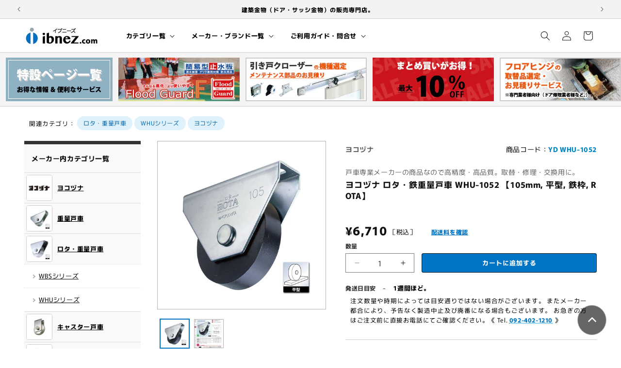

--- FILE ---
content_type: text/css
request_url: https://ibnez-ec.com/cdn/shop/t/37/assets/custom-base.css?v=95797813538188625601745676154
body_size: 3472
content:
html{scroll-behavior:smooth}body,.color-scheme-1,.color-scheme-2,.color-scheme-3,.color-scheme-4,.color-scheme-5{color:initial}.red{color:red}.tomato{color:tomato}.center{margin:0 auto 1rem;text-align:center}hr.line01{height:80px;width:1px;margin:40px auto}.utility-bar{background:#f3f3f3}div.announcement-bar a span,div.announcement-bar__announcement a span{border-bottom:1px dotted}p.announcement-bar__message.h5{font-weight:800}.header-wrapper--border-bottom{border-bottom:1px solid #ccc}header.header{padding:1rem 2rem}.cart-count-bubble{background:#0074c4}div.cart-count-bubble span{display:block;padding:8.2px 0 0;color:#fff;font-size:1rem;font-weight:800;line-height:0;letter-spacing:0}.utility-bar--bottom-border{border-bottom:1px solid #ccc}.full-unstyled-link{text-align:justify;word-break:break-all;color:#0074c4;text-decoration:1px underline dotted;overflow:hidden;display:-webkit-box;-webkit-box-orient:vertical;-webkit-line-clamp:3}.full-unstyled-link:hover{background:#ecf4fb}div.card-information>*:not(.visually-hidden:first-child)+*:not(.rating):not(.card__information-volume-pricing-note){margin-top:.5rem}.caption-with-letter-spacing{margin:0 0 .5rem;padding:0;font-size:1.1rem;letter-spacing:.06rem;color:#666}div.card__information{padding-top:1rem}span.rating-star{font-size:1.65rem;letter-spacing:-.1rem}span.rating-star:before{content:"\2605\2605\2605\2605\2605";background:orange;-webkit-background-clip:text;-webkit-text-fill-color:transparent}div.pagination-wrapper{margin-top:3rem}ul.pagination__list li a.pagination__item.link:hover{color:#0074c4;background:#ecf4fb}ul.pagination__list li a.pagination__item.link:after{color:#0074c4}.sliderArea{display:flex;flex-flow:row nowrap;width:100%;background:#f5f5f5;margin:0;padding:10px 0;border-bottom:1px solid #ccc}ul.slider-cat{display:flex;margin:0;padding:0;list-style:none;overflow:hidden}ul.slider-cat li{margin:0 12px 0 0}ul.slider-cat li a:hover{opacity:50%}ul.slider-cat li.slick-current img,ul.slider-cat li.is-active-next img{height:90px;opacity:1;transform:scale(1)}div.breadcrumbs{max-width:1400px;margin:2rem auto 0}div.breadcrumbs.end{margin-top:1rem}div.breadcrumbs p{margin:0;padding:0 1rem;font-size:1.25rem;color:#666;line-height:1.6;word-break:break-all}div.breadcrumbs p a{position:relative;margin:0 0 0 1.3rem;padding:0;color:#0074c4;text-decoration:underline dotted}div.breadcrumbs p a.top{margin:0}div.breadcrumbs p a:before{content:"";position:absolute;top:7.5px;left:-1.3rem;width:6px;height:6px;border-top:1px solid #999;border-right:1px solid #999;transform:rotate(45deg)}div.breadcrumbs p a:hover{text-decoration:underline solid;background:#ecf4fb}div.breadcrumbs p a.top:before{content:none}div.breadcrumbs p a.same{margin:0 0 0 1.5rem}div.breadcrumbs p a.same:before{content:"\ff1a";border:none;transform:initial;top:0;left:-1.6rem;color:#999;font-weight:800}div.breadcrumbs p span{position:relative;margin:0 0 0 1.3rem;padding:0;font-weight:800;color:#666}div.breadcrumbs p span:before{content:"";position:absolute;top:7.5px;left:-1.3rem;width:6px;height:6px;border-top:1px solid #999;border-right:1px solid #999;transform:rotate(45deg)}div#two_column{margin:0 auto;max-width:1400px}h2.clct_h2{display:flex;align-items:center;margin:0;padding:1rem 1rem 1.2rem 0;font-size:1.5rem;font-weight:800;line-height:1;color:#000}h2.clct_h2:before{content:"";height:1px;width:20px;margin:4px 10px 0 0;padding:0;background:#999}div.facets-container{padding:0}div.card__badge{opacity:.8}span.badge{color:#fff}footer.footer{margin-bottom:5rem}p.to-top{margin:0;padding:0;position:fixed;width:60px;height:60px;z-index:10}p.to-top a{display:table-cell;width:60px;height:60px;vertical-align:middle;text-align:center;font-size:1.3rem;line-height:1.2;border:1px solid #999999;box-sizing:content-box;border-radius:50%;background:#000;opacity:60%}p.to-top a:hover{background:#0074c4;border:1px solid #ffffff;box-sizing:content-box;opacity:80%}p.to-top a span{display:inline-block;width:10px;height:10px;margin:.8rem 0 0;border-top:3px solid #ffffff;border-right:3px solid #ffffff;border-radius:15%;transform:rotate(-45deg)}@media screen and (max-width: 719px){.for_desktop,a.header__icon.header__icon--account{display:none}p.announcement-bar__message.h5{padding:1rem 0 0;font-size:1.25rem}ul.slider-cat_head{display:none}div.breadcrumbs{padding:0 1.5rem}div#two_column{padding:10px 1.5rem 20px}span.pinch_out{margin:0;padding:0;display:block;font-size:1.25rem;text-align:center}span.scroll{display:block;margin:0;padding:0;font-size:1.25rem;text-align:center}div.collection-hero__text-wrapper{padding:0 0 10px}div.collection-hero__description{margin:0 0 15px;padding:0 0 15px;border-bottom:1px solid #dcdcdc}h1.collection-hero__title{margin:2rem 0 1rem;padding:0 1.5rem 0 0;font-size:1.6rem;font-weight:800}dl.list_grid{margin:0 0 2rem;padding:0 1rem 1.5rem 0;display:flex;white-space:nowrap;list-style:none;line-height:1.8rem;overflow-x:auto;overflow-y:hidden}dl.list_grid dt{white-space:normal;text-align:justify;word-break:break-all;margin:0;padding:0 8px 0 0;font-size:1.2rem}dl.list_grid dt a{width:100px;margin:0;padding:0;color:#0074c4;text-decoration:underline dotted}dl.list_grid dt img{display:block;margin:0 0 3px;padding:0;width:100px;height:100px;border:1px solid #ccc;border-radius:.5vh}dl.list_grid dt b{display:block;width:100px;white-space:normal;text-align:justify;word-break:break-all;padding:0;overflow:hidden;display:-webkit-box;-webkit-box-orient:vertical;-webkit-line-clamp:2}dl.list_grid dt a:hover{color:#0074c4;text-decoration:underline solid;background:#ecf4fb}dl.list_grid dt a img:hover{border:1px solid #0074c4;opacity:50%}dl.list_grid dt a:hover b{background:#ecf4fb}div.lowermenu dd{display:none}dl.grid300 dt img{width:auto;height:100px;border-radius:0}dl.grid300 dt span{display:block;width:180px;white-space:normal;text-align:justify;word-break:break-all;padding:0;overflow:hidden;display:-webkit-box;-webkit-box-orient:vertical;-webkit-line-clamp:4}div.sidemenu{margin:2rem 0 0;padding:0 0 1.5rem;max-width:initial;font-size:1.2rem}div.sidemenu h2{display:flex;align-items:center;margin:0;padding:3rem 1rem 1.2rem 0;font-size:1.5rem;font-weight:800;line-height:1;color:#000}div.sidemenu h2:before{content:"";height:1px;width:20px;margin:3px 10px 0 0;padding:0;background:#999}div.sidemenu dl.category_list{margin:0;padding:0 1rem 0 0;display:flex;list-style:none;overflow-x:auto;line-height:1.8rem}div.sidemenu dl.category_list::-webkit-scrollbar{display:none}div.sidemenu dl.category_list dt{width:108px;margin:0 0 1rem;padding:0 8px 0 0}div.sidemenu dl.category_list dt.top{display:none}div.sidemenu dl.category_list dt a{margin:0;padding:0;color:#0074c4;text-decoration:underline dotted;text-align:justify}div.sidemenu dl.category_list dt a:hover{color:#0074c4;text-decoration:underline solid;background:#ecf4fb}div.sidemenu dl.category_list dt a img{display:block;margin:0 0 3px;padding:0;width:100px;height:100px;border:1px solid #ccc;border-radius:.5vh}div.sidemenu dl.category_list dt a img:hover{border:1px solid #0074c4}div.sidemenu dl.bnr{margin:0;padding:0 1rem 0 0;display:flex;list-style:none;overflow-x:auto;line-height:1.8rem}div.sidemenu dl.bnr::-webkit-scrollbar{display:none}div.sidemenu dl.bnr dt{width:108px;margin:0 0 1rem;padding:0 8px 0 0}div.sidemenu dl.bnr dt.top{display:none}div.sidemenu dl.bnr dt a{margin:0;padding:0;color:#0074c4;text-decoration:underline dotted;text-align:justify}div.sidemenu dl.bnr dt a:hover{color:#0074c4;text-decoration:underline solid;background:#ecf4fb}div.sidemenu dl.bnr dt a img{display:block;margin:0 0 3px;padding:0;width:auto;height:100px;border:1px solid #ccc}div.sidemenu dl.bnr dt a img:hover{border:1px solid #0074c4}div.sidemenu dl.category_list dt a b{text-align:justify;word-break:break-all;padding:0;overflow:hidden;display:-webkit-box;-webkit-box-orient:vertical;-webkit-line-clamp:2}div.sidemenu dl.category_list dt a:hover b{background:#ecf4fb}div.sidemenu dl.category_list dd{display:none}p.btn_categorylist{margin:0;padding:0 1rem}p.btn_categorylist a{display:block;margin:0;padding:.8rem 0 .7rem;color:#4c4c4c;font-size:1.4rem;font-weight:800;text-align:center;text-decoration:none;border:1px solid #00a5c4;border-radius:.6vh;background:#ecf4fb}p.btn_categorylist a:hover{color:#fff;background:#0084c4}div.jdgm-prev-badge{clear:both;float:left;margin:0 0 1.5rem;padding:0;width:fit-content;font-size:1.4rem}div.jdgm-prev-badge span.text{font-size:1.2rem}h2.jdgm-rev-widg__title{font-size:1.6rem}.jdgm-write-rev-link.jdgm-write-rev-link{width:80%;border-radius:.6vh;font-size:1.4rem;padding-top:1.3rem;padding-bottom:1.3rem}div.jdgm-rev{padding:25px 0}div.jdgm-row-product{margin:0 0 10px}span.jdgm-rev__prod-link-prefix:before{display:none}div.jdgm-rev a.jdgm-rev__prod-link{color:#0074c4;font-weight:800;font-size:1.4rem;text-decoration:underline 1px dotted #0074c4}div.jdgm-rev a.jdgm-rev__prod-link:hover{color:#0074c4;text-decoration:underline 1px solid #0074c4;background:#ecf4fb;opacity:100%}div.jdgm-row-profile,div.jdgm-row-extra,span.jdgm-rev__author{display:none}div.jdgm-rev-widg__summary{font-size:1.5rem}span.jdgm-rev__rating:after{display:inline-block;content:"\78ba\8a8d\6e08\307f\306e\8cfc\5165\8005";margin:0 0 0 10px;padding:3px 8px 3.5px;font-size:1.3rem;color:#fff;background:#7a7a7a;border-radius:3px}span.jdgm-star.jdgm--on:before{font-size:1.4rem}div.jdgm-rev__body{font-size:1.4rem}div.collection-hero__description h3{margin:3rem 0 .5rem;padding:0;font-weight:800;font-size:1.55rem;text-align:left;color:#333}div.table_wrap{margin:0 0 .75rem;padding:0 .5rem 3px 0;overflow-x:scroll}div.table_wrap a{font-weight:800;color:#0074c4;text-decoration:underline 1px dotted #0074C4}div.table_wrap a:hover{text-decoration:underline 1px solid #0074C4;background:#ecf4fb}div.table_wrap table{margin:0;padding:0;font-size:1.3rem;white-space:nowrap;border-collapse:collapse;border-top:2px solid #dcdcdc;border-left:2px solid #dcdcdc;border-right:2px solid #dcdcdc;border-bottom:2px solid #dcdcdc}div.table_wrap table th{padding:13px 10px 11px;text-align:center;border-right:1px solid #dcdcdc;border-bottom:1px solid #dcdcdc;line-height:1.6rem}div.table_wrap table td{padding:13px 15px 11px;text-align:center;border-right:1px solid #dcdcdc;border-bottom:1px solid #dcdcdc;line-height:1.6rem}div.table_wrap table td img{border:none}div.table_wrap table th.vertical{writing-mode:vertical-rl}div.table_wrap table th{background:#f5f5f5}div.table_wrap table td ul.type{display:inline-block;margin:0 auto;padding:0;list-style:none;align-items:center}div.table_wrap table td ul.type li{margin:0;padding:0}div.table_wrap table td ul.type li img{display:block;margin:0 auto 1rem;padding:0}.remark{list-style-position:outside!important;margin:0;padding:0;font-size:1.25rem;text-align:left}div.footer_vendorlist_background{padding:2.5rem 0;background:#f9f9f9}div.footer_vendorlist{display:flex;flex-flow:row wrap;font-size:1.3rem;border-top:1px solid #dcdcdc;border-left:1px solid #dcdcdc}div.footer_vendorlist dl.category_list{width:50%;margin:0;padding:0;list-style:none;background:#fff}div.footer_vendorlist dl.category_list dt{margin:0;padding:.5rem 1rem;line-height:1;border-right:1px solid #dcdcdc;border-bottom:1px solid #dcdcdc}div.footer_vendorlist dl.category_list dt a{display:flex;align-items:center;margin:0;padding:0;line-height:1;color:#000;text-decoration:underline dotted}div.footer_vendorlist dl.category_list dt a:hover{color:#0074c4;text-decoration:underline solid;background:#ecf4fb}div.footer_vendorlist dl.category_list dt a img{display:block;width:50px;height:50px;margin:0;padding:0;border:1px solid #dcdcdc;border-radius:3px}div.footer_vendorlist dl.category_list dt a:hover img{border:1px solid #0074c4}div.footer_vendorlist dl.category_list dt a b{display:block;width:auto;margin:0 2rem 0 1rem;padding:0;line-height:1.8rem;text-align:justify;font-weight:400}div.footer_vendorlist dl.category_list dd{display:none}div.footer__content-top{display:flex;flex-flow:row wrap;margin:0 auto;padding:0 20px}div.footer__content-top a{color:#000;text-decoration:underline dotted;text-underline-offset:.3rem}div.footer__content-top a:hover{color:#0074c4;text-decoration:underline solid;background:#ecf4fb}div.footer-block{width:100%;margin:2rem 0 0;padding:0}div.footer-block h5{margin:0 0 .5rem;padding:0;font-size:1.4rem;font-weight:800;color:#333}div.footer-block div{width:100%;margin:0 0 3rem}div.footer-block div.flex{display:flex;width:100%;margin:0;padding:0}div.footer-block div.flex ul{width:50%}div.footer-block ul.list{margin:0;padding:0;font-size:1.3rem;list-style-position:outside}div.footer-block ul.list li{margin:0 0 0 2rem;padding:0}div.footer-block ul.support{margin:1rem 0 0 2rem;padding:0;font-size:1.35rem;list-style-position:outside}div.footer-block ul.support li{margin:0 0 0 .1rem;padding:0 0 .3rem}div.footer-block p{margin:0 0 .2rem;padding:0;font-size:1.3rem;line-height:1.6}div.footer-block table{margin:0 0 .5rem;padding:0;table-layout:auto;width:100%}div.footer-block table th{font-size:1.3rem;padding:11px 10px 8px;line-height:1.8rem;border-right:1px solid #ccc;border-bottom:1px solid #ccc;background:#f4f4f4}div.footer-block table td{font-size:1.3rem;padding:11px 10px 8px;line-height:1.8rem;border-right:1px solid #ccc;border-bottom:1px solid #ccc}div.footer-block p a.fax{display:block;position:relative;width:85%;margin:.8rem auto 0;padding:15px;font-size:1.3rem;font-weight:800;background:#ecf4fb;border:2px solid #66abdb;border-radius:80vh;color:#0074c4;text-align:center;text-decoration:1px dotted underline;line-height:1}div.footer-block p a.fax:hover{background:#3f90ce;color:#fff;text-decoration:1px solid underline}div.calendar{width:100%;margin:0;padding:0;font-size:1.2rem}div.calendar h5{margin:0;padding:0;font-size:1.4rem;font-weight:800;text-align:center;color:#333}div.calendar dl{margin:1rem 0 0;padding:0;display:flex;flex-flow:row wrap}div.calendar dl dt{margin:0;padding:0;height:28px;width:14.28%;display:flex;justify-content:center;align-items:center;line-height:1}div.calendar dl dd{margin:0;padding:0;height:29px;width:14.28%;display:flex;justify-content:center;align-items:center;line-height:100%;letter-spacing:0}div.calendar dl dd b{width:27px;height:27px;background:#ffb6c1;border-radius:50%;display:flex;justify-content:center;align-items:center;color:#fff}div.footer-block--newsletter{margin:0}div.footer__content-bottom-wrapper--center{margin:0 auto 3rem}p.to-top{right:10px;bottom:10px}h1.article-template__title{font-size:1.7rem;font-weight:800}}@media screen and (min-width: 720px){.for_mobile{display:none}p.announcement-bar__message.h5{min-height:initial;font-size:1.2rem}.header__menu-item.list-menu__item.link.focus-inset{margin:0 1.5rem 0 0;font-size:13px;font-weight:800;border-radius:.8vh;color:#000}.header__menu-item.list-menu__item.link.focus-inset:hover{background:#dfecf8}li a.mega-menu__link{color:#000}ul.slider-cat_head{width:fit-content;margin:0;padding:0 12px;list-style:none}ul.slider-cat_head a:hover{opacity:50%}div.breadcrumbs{padding:0 1.5rem}.pinch_out,.scroll{display:none}div#two_column{display:flex;padding:20px 1.5rem}div.two_column_right{max-width:1020px;flex:1}div.sidemenu{display:none}div.collection-hero__text-wrapper{padding:0 0 20px}div.collection-hero__description{margin:0 0 15px;padding:0 0 15px;border-bottom:1px solid #dcdcdc}h1.collection-hero__title{margin:0 0 1.5rem;padding:1px 0 1px 8px;font-weight:800;font-size:1.8rem;text-align:left;border-left:8px solid #b2d5ed;color:#333}div.jump_list{text-align:center}div.jump_list p{margin:0 0 .5rem;padding:0;font-size:1.2rem}div.jump_list ol{display:inline-block;margin:2rem auto 0;padding:0 0 0 1rem;font-size:1.5rem;text-align:left}div.jump_list ol li{margin:0;padding:.5rem 0 0 .5rem}div.jump_list ol li a{margin:0;padding:0;color:#0074c4;text-decoration:1px underline dotted;font-weight:400}div.jump_list ol li a:hover{color:#0074c4;text-decoration:1px underline solid;background:#ecf4fb}div.categorymenu div.flex{display:flex;flex-flow:row wrap}.grid160{display:grid;grid-template-columns:repeat(auto-fill,minmax(160px,1fr));gap:12px;margin:0;padding:0 0 3rem;font-size:1.3rem}.grid160 img{display:block;width:100%;height:auto;margin:0 0 .5rem;border:1px solid #ccc;border-radius:.5vh}.grid140{display:grid;grid-template-columns:repeat(auto-fill,minmax(140px,1fr));gap:12px;margin:0;padding:0 0 3rem;font-size:1.3rem}.grid140 img{display:block;width:100%;height:auto;margin:0 0 .5rem;border:1px solid #ccc;border-radius:.5vh}.grid120{display:grid;grid-template-columns:repeat(auto-fill,minmax(120px,1fr));gap:10px;margin:0;padding:0 0 2rem;font-size:1.2rem}.grid120 img{display:block;width:100%;height:auto;margin:0 0 .4rem;border:1px solid #ccc;border-radius:.5vh}dl.list_grid dt{line-height:1.4;padding:0 0 .5rem;text-align:justify;word-break:break-all}dl.list_grid dt a{text-decoration:underline 1px dotted #0074C4;color:#0074c4}dl.list_grid dt a b{overflow:hidden;display:-webkit-box;-webkit-box-orient:vertical;-webkit-line-clamp:2}dl.list_grid dt a:hover b{background:#ecf4fb}dl.list_grid dt a:hover img{border:1px solid #0074C4;opacity:50%}dl.list_grid dt a:hover{color:#0074c4;text-decoration:underline 1px solid #0074C4;background:#ecf4fb}.grid300{display:grid;grid-template-columns:repeat(3,1fr);gap:30px 12px;margin:0;padding:0 0 3rem;font-size:1.3rem}.grid300 img{display:block;width:100%;height:auto;margin:0 0 .5rem;border:1px solid #ccc}div.collection-hero__description h3{margin:3rem 0 .5rem;padding:0;font-weight:800;font-size:1.55rem;text-align:left;color:#333}div.table_wrap{display:inline-block;width:100%;margin:0 0 .75rem;padding:0;text-align:left;color:#000}div.table_wrap a{font-weight:800;color:#0074c4;text-decoration:underline 1px dotted #0074C4}div.table_wrap a:hover{color:#0074c4;text-decoration:underline 1px solid #0074C4;background:#ecf4fb}div.table_wrap table{margin:0;padding:0;table-layout:auto;width:100%;white-space:normal;word-break:break-all;font-size:1.2rem;border-collapse:collapse;border-top:2px solid #dcdcdc;border-left:2px solid #dcdcdc;border-right:2px solid #dcdcdc;border-bottom:2px solid #dcdcdc}div.table_wrap table th{padding:11px 10px 9px;text-align:center;border-right:1px solid #dcdcdc;border-bottom:1px solid #dcdcdc;line-height:1.6rem;background:#f5f5f5}div.table_wrap table th.vertical{writing-mode:vertical-rl}div.table_wrap table td{padding:11px 10px 9px;text-align:center;border-right:1px solid #dcdcdc;border-bottom:1px solid #dcdcdc;line-height:1.6rem}div.table_wrap table td.left{text-align:left}div.table_wrap table td img{border:none}div.table_wrap table td ul.type{display:inline-block;margin:0 auto;padding:0;list-style:none;align-items:center}div.table_wrap table td ul.type li{margin:0;padding:0}div.table_wrap table td ul.type li img{display:block;margin:0 auto 1rem;padding:0}.remark{list-style-position:outside;margin:0 0 0 2.5rem;padding:0;font-size:1.25rem;text-align:left}.caption-with-letter-spacing{margin:0 0 .5rem;padding:0;font-size:1.1rem;letter-spacing:.06rem;color:#666}h3.cart-notification-product__name{font-size:1.4rem}div.jdgm-prev-badge{float:right;margin:0;padding:28px 0 1rem;font-size:1.2rem;text-align:right}div.jdgm-prev-badge span.text{font-size:1rem}div.jdgm-rev{padding:25px 0}span.jdgm-rev__prod-link-prefix:before{display:none}h2.jdgm-rev-widg__title{font-size:1.6rem}.jdgm-write-rev-link.jdgm-write-rev-link{border-radius:.5vh;font-size:1.3rem}div.jdgm-row-product{margin:0 0 10px}div.jdgm-rev a.jdgm-rev__prod-link{color:#0074c4;font-weight:800;font-size:1.4rem;text-decoration:underline 1px dotted #0074c4}div.jdgm-rev a.jdgm-rev__prod-link:hover{color:#0074c4;text-decoration:underline 1px solid #0074c4;background:#ecf4fb;opacity:100%}span.jdgm-rev__rating:after{display:inline-block;content:"\78ba\8a8d\6e08\307f\306e\8cfc\5165\8005";margin:0 0 0 15px;padding:3px 8px 3.5px;font-size:1.2rem;color:#fff;background:#7a7a7a;border-radius:3px}div.jdgm-row-profile,div.jdgm-row-extra{display:none}b.jdgm-rev__title{font-size:1.4rem;color:#525252}span.jdgm-rev__author{display:none}div.jdgm-rev-widg__summary{font-size:1.4rem}span.jdgm-star.jdgm--on:before{font-size:1.3rem}span.jdgm-star.jdgm--off:before{font-size:1.3rem}div.jdgm-rev__body{font-size:1.35rem}div.footer_vendorlist_background{padding:5rem 0;background:#f9f9f9}div.footer_vendorlist{display:grid;grid-template-columns:repeat(auto-fit,minmax(250px,1fr));font-size:1.3rem;margin:0 auto;border-top:1px solid #dcdcdc;border-left:1px solid #dcdcdc}div.footer_vendorlist dl.category_list{min-width:250px;margin:0;padding:0;list-style:none;border-right:1px solid #dcdcdc;border-bottom:1px solid #dcdcdc;background:#fff}div.footer_vendorlist dl.category_list dt{margin:0;padding:1rem;line-height:1;border-bottom:1px solid #dcdcdc;background:#fff}div.footer_vendorlist dl.category_list dt a{display:flex;align-items:center;margin:0;padding:0;line-height:1;color:#000;text-decoration:underline 1px dotted #000000}div.footer_vendorlist dl.category_list dt a:hover{color:#0074c4;text-decoration:underline 1px solid #0074C4;background:#ecf4fb}div.footer_vendorlist dl.category_list dt a img{display:block;width:50px;height:50px;margin:0;padding:0;border:1px solid #dcdcdc;border-radius:3px}div.footer_vendorlist dl.category_list dt a:hover img{border:1px solid #0074c4}div.footer_vendorlist dl.category_list dt a b{display:block;width:auto;margin:0 2rem 0 1rem;padding:0;line-height:1.8rem;text-align:justify;font-weight:800}div.footer_vendorlist dl.category_list dd{margin:0;padding:0}div.footer_vendorlist ul{margin:0;padding:0;font-size:1.3rem;line-height:1;list-style:none}div.footer_vendorlist ul li{margin:0;padding:0;line-height:1.4}div.footer_vendorlist ul li a{display:block;position:relative;margin:0;padding:.5rem 2rem .5rem 4rem;line-height:1.4;color:#000;text-decoration:underline 1px dotted #000000;font-weight:400}div.footer_vendorlist ul li a:hover{color:#0074c4;text-decoration:underline solid;background:#ecf4fb}div.footer_vendorlist ul li a:before{content:"";position:absolute;top:12px;left:2.5rem;width:7px;height:7px;border-top:2px solid #b3b3b3;border-right:2px solid #b3b3b3;transform:rotate(45deg)}div.footer_vendorlist ul li a:hover:before{border-top:2px solid #0074c4;border-right:2px solid #0074c4}div.footer_vendorlist ul.layer_middle{margin:1rem 0 1.5rem}div.footer_vendorlist ul.layer_bottom li{border-top:1px solid #ffffff}div.footer_vendorlist ul.layer_bottom li a{padding:.8rem 2rem .9rem 6rem}div.footer_vendorlist ul.layer_bottom li a:before{left:4.5rem}div.footer__content-top{display:grid;grid-template-columns:repeat(4,1fr);gap:20px;margin:0 auto;padding:5rem 5rem 0}div.footer__content-top a{color:#000;text-decoration:underline 1px dotted #000000;text-underline-offset:.3rem}div.footer__content-top a:hover{color:#0074c4;text-decoration:underline solid;background:#ecf4fb}div.footer-block{margin:0;padding:0}div.footer-block h5{margin:0 0 .5rem;padding:0;font-size:1.35rem;font-weight:800;color:#000}div.footer-block div{width:100%;margin:0 0 3rem}div.footer-block div.flex{display:flex;width:100%;margin:0;padding:0}div.footer-block div.flex ul{width:50%}div.footer-block ul.list{margin:0;padding:0;font-size:1.3rem;list-style-position:outside}div.footer-block ul.list li{margin:0 0 0 2rem;padding:0;color:#000}div.footer-block ul.support{margin:1rem 0 0 2rem;padding:0;font-size:1.35rem;list-style-position:outside}div.footer-block ul.support li{margin:0 0 0 .1rem;padding:0 0 .3rem}div.footer-block p{margin:0 0 .2rem;padding:0;font-size:1.3rem;line-height:1.6;color:#000}div.footer-block table{margin:0 0 .5rem;padding:0;table-layout:auto;width:100%;color:#000}div.footer-block table th{font-size:1.3rem;padding:8px 10px 5px;line-height:1.8rem;border-right:1px solid #ccc;border-bottom:1px solid #ccc;background:#f4f4f4}div.footer-block table td{font-size:1.3rem;padding:8px 10px 5px;line-height:1.8rem;border-right:1px solid #ccc;border-bottom:1px solid #ccc}div.footer-block p a.fax{display:block;position:relative;width:85%;margin:.8rem auto 0;padding:10px 2rem;font-size:1.3rem;background:#ecf4fb;border:1px solid #66abdb;border-radius:80vh;color:#0074c4;text-align:center;text-decoration:underline 1px dotted #0074C4;line-height:1.3;font-weight:800}div.footer-block p a.fax:hover{background:#3f90ce;color:#fff;text-decoration:1px solid underline}div.calendar{width:100%;margin:0;padding:0;font-size:1.2rem}div.calendar h5{margin:0;padding:0;font-size:1.4rem;font-weight:800;text-align:center;color:#000}div.calendar dl{margin:1rem 0 0;padding:0;display:flex;flex-flow:row wrap}div.calendar dl dt{margin:0;padding:0;height:28px;width:14.28%;display:flex;justify-content:center;align-items:center;line-height:1;color:#000}div.calendar dl dd{margin:0;padding:0;height:29px;width:14.28%;display:flex;justify-content:center;align-items:center;line-height:1;letter-spacing:0;color:#000}div.calendar dl dd b{width:27px;height:27px;background:#ffb6c1;border-radius:50%;display:flex;justify-content:center;align-items:center;color:#fff;line-height:1}footer.footer div.footer__content-top{padding:1rem 5rem}p.to-top{right:30px;bottom:30px}h1.article-template__title{font-size:2rem;font-weight:800}}@media screen and (min-width: 990px){div.breadcrumbs{padding:0 5rem}div#two_column{padding:20px 5rem}div.sidemenu{display:block;width:280px;margin:0;padding:0 40px 0 0}div.sidemenu h6{display:none}h2.category_list_title{margin:0;padding:20px 15px;font-size:1.4rem;font-weight:800;border-top:7px solid #333;background:#f9f9f9}div.sidemenu dl.category_list{margin:0 0 5rem;padding:0;list-style:none;border-bottom:1px solid #dcdcdc}div.sidemenu dl.category_list dt{margin:0;padding:0;border-top:1px solid #dcdcdc;font-size:1.1rem;line-height:1.2}div.sidemenu dl.category_list dt a{display:flex;align-items:center;padding:.4rem 0 .4rem .4rem;background:#f9f9f9;color:#000;text-decoration:underline 1px dotted #000000}div.sidemenu dl.category_list dt a img{display:block;width:54px;height:54px;border:1px solid #ccc;border-radius:8%;background:#fff}div.sidemenu dl.category_list dt a b{padding:0 1.8rem 0 1rem;font-size:1.3rem;line-height:1.4;text-align:justify;word-break:break-all}div.sidemenu dl.category_list dt a:hover{color:#0074c4;text-decoration:underline 1px solid #0074C4;background:#ecf4fb}div.sidemenu dl.category_list dt a:hover img{border:1px solid #0074C4}div.sidemenu dl.category_list dd{margin:0;padding:0}div.sidemenu dl.category_list ul{width:240px;margin:0;padding:0;font-size:1.3rem;line-height:1;list-style:none}div.sidemenu dl.category_list ul li{margin:0;padding:0;border-top:1px dotted #dcdcdc;line-height:1.4}div.sidemenu dl.category_list ul li a{display:block;position:relative;margin:0;padding:1.5rem 2rem 1.5rem 3rem;line-height:1.4;color:#000;text-decoration:underline 1px dotted #000000;font-weight:400}div.sidemenu dl.category_list ul li a:before{content:"";position:absolute;top:22px;left:1.6rem;width:6px;height:6px;border-top:2px solid #b3b3b3;border-right:2px solid #b3b3b3;transform:rotate(45deg)}div.sidemenu dl.category_list ul li a:hover{color:#0074c4;text-decoration:underline solid #0074C4;background:#ecf4fb}div.sidemenu dl.category_list ul li a:hover:before{border-top:2px solid #0074c4;border-right:2px solid #0074c4}div.sidemenu dl.bnr{width:240px;margin:0;padding:0;list-style:none;font-size:1.3rem;background:#f9f9f9}div.sidemenu dl.bnr dt{margin:0;padding:0 0 2rem}div.sidemenu dl.bnr dt a{display:block;width:180px;margin:0 auto}div.sidemenu dl.bnr dt a:hover img{opacity:50%}}
/*# sourceMappingURL=/cdn/shop/t/37/assets/custom-base.css.map?v=95797813538188625601745676154 */


--- FILE ---
content_type: text/css
request_url: https://ibnez-ec.com/cdn/shop/t/37/assets/custom-product.css?v=46608284326612048401759791549
body_size: 2985
content:
.product__info-container>*+*{margin:0}@media screen and (max-width: 749px){ul li.thumbnail-list__item.slider__slide{width:calc(25% - .6rem)}div.product-categoriesTag{max-width:var(--page-width);margin:2rem auto 1rem;padding:0 1.5rem;font-size:1.4rem}div.product-categoriesTag ul{display:flex;flex-wrap:wrap;margin:0;padding:0;list-style:none}div.product-categoriesTag ul li.title{display:inline;margin:4px 4px 6px 0;padding:.2rem 0 0}div.product-categoriesTag ul li{display:inline;margin:0;padding:0 4px 5px 0}div.product-categoriesTag ul li a{display:block;margin:0;padding:7px 12px;font-size:1.2rem;background:#dff2fc;border-radius:90vh;color:#0074c4;text-decoration:none}div.product-categoriesTag ul li a:hover{background:#3f90ce;color:#fff}.global-media-settings{border:1px solid #cccccc}.product__modal-opener span.product__media-icon{left:initial;right:1.2rem;color:#0074c4;border:1px solid #0074C4!important}button.thumbnail[aria-current]{box-shadow:0 0 0 .1rem #0074c4;border-color:#0074c4}button.thumbnail[aria-current]:focus:not(:focus-visible){box-shadow:0 0 0 .1rem #0074c4;border-color:#0074c4}div.product-info01{margin:0 0 2rem;padding:0}div.product-info01 ul{display:flex;justify-content:space-between;list-style:none;margin:2rem 0 0;padding:0}div.product-info01 ul li{margin:0;padding:0;font-size:1.65rem}div.product-info01 ul li.vendor{font-weight:800;color:#666}div.product-info01 ul li.code span.handle{color:#0084c4;font-weight:800;text-transform:uppercase}p.subtitle{margin:0 0 .7rem;padding:0;font-size:1.4rem;font-weight:800;line-height:1.8rem;color:#999}div.product__title h1{margin:0 0 25px;padding:0;text-transform:none;text-align:justify;word-break:break-all;font-weight:800;font-size:1.8rem;line-height:2.3rem}legend.form__label{padding:0 0 .5rem;font-size:1.4rem;font-weight:800;color:#4d4d4d}legend.form__label span{font-weight:400;padding:0 0 0 .5rem}fieldset.js.product-form__input.product-form__input--pill input[type=radio]+label{margin:0 0 7px;padding:12px 16px 13px;font-size:1.35rem;border:1px solid #cccccc}fieldset.js.product-form__input.product-form__input--pill input[type=radio]:checked+label{background:#0084c4;color:#fff;border:1px solid #0074C4}fieldset.js.product-form__input.product-form__input--pill input[type=radio]+label:hover{border:1px solid #0074C4;color:#000;background:#ecf4fb}div.line-item-property__field{margin:1.8rem 0 0;padding:0}label.input_text_label{margin:0;padding:0;font-size:1.4rem;font-weight:800;color:#4d4d4d}input#add_field,input#dt{width:8rem;margin:0 .8rem 0 0;padding:.8rem .8rem .7rem;border:1px solid #999999;border-radius:.3vh}div.line-item-property__field span{font-size:1.2rem;color:#000}div.product div.price__container{margin-bottom:0}div.product_price{float:left;margin:0;font-weight:800}div.price--large{font-size:2.5rem}div.product__tax{float:left;margin:1.2rem 0 0;padding:0 4rem 0 0;font-size:1.3rem}div.product__tax a{color:#0074c4;text-decoration:underline 1px dotted #0074C4;font-weight:800}div.product__tax a:hover{color:#0074c4;text-decoration:underline 1px solid #0074C4;background:#ecf4fb}p.cart_att{clear:both;margin:0;padding:.5rem 1rem 0 0;font-size:1.3rem;line-height:1.5;text-align:justify}div.product-form__input{clear:both;max-width:none;width:100%;margin:0;padding:1rem 0 0}div.quantity-buy_button{display:flex;width:100%;margin:0;padding:0}label.form__label{margin:1rem 0 .4rem;font-size:1.4rem;font-weight:800;color:#4d4d4d}div.add_cart{flex-basis:auto;width:100%;margin:0;padding:0}quantity-input.quantity{margin:0 1rem 0 0;min-height:initial;height:40px}.button{font-size:1.3rem;font-weight:800}div.product-form__buttons{max-width:none;border-radius:1vh}div.quantity-buy_button product-form.product-form{margin:0;padding:0}.product-form__buttons button.product-form__submit{margin:0;min-height:initial;height:40px;border-radius:.5vh;box-shadow:none;background:#0074c4;border:#0074C4}.product-form__buttons button.product-form__submit span{color:#fff}.product-form__buttons button.product-form__submit:after{border-radius:.5vh}.product-form__buttons button.product-form__submit:hover{opacity:50%}.product-form__quantity{clear:both}.h4.accordion__title{font-size:1.4rem;font-weight:800;color:#4d4d4d}.h4.accordion__title.for_desktop{display:none}div.metafields_deli{margin:1.5rem 0 3rem;font-size:1.3rem}div.metafields_deli p.period{display:inline;margin:0;padding:0 0 .5rem;font-size:1.4rem;font-weight:800;line-height:1.3}div.metafields_deli p.period span{color:red;font-weight:400}div.metafields_deli p.detail{clear:both;margin:0;padding:0 1rem;font-size:1.3rem;line-height:1.5;text-align:justify;word-break:break-all}div.metafields_deli p.detail a{color:#0074c4;text-decoration:underline dotted;font-weight:800}div.metafields_deli p.detail a:hover{color:#0074c4;text-decoration:underline solid;background:#ecf4fb}div.quotation_wrapper{clear:both;padding:20px 0}div.quotation{margin:0;padding:15px 20px 17px;font-size:1.4rem;line-height:1.8;letter-spacing:0;border:2px solid #FF8298;border-radius:10px;background:#fff4f4;text-transform:none;text-align:justify;word-break:break-all}div.quotation a{color:#0074c4;font-weight:800;text-decoration:underline 1px dotted #0074C4}div.quotation a:hover{background:#ecf4fb;text-decoration:underline 1px solid #0074C4}div.quotation ul{margin:5px 25px 0;padding:0;font-size:1.4rem;list-style:outside}div.quotation ul li{padding:0 0 3px}div.metafields_data{margin:0 0 2rem;padding:0;font-size:1.3rem}h4.product_media_gallery_title{font-size:1.4rem;font-weight:800;color:#4d4d4d;margin:0;padding:0}div.metafields_data ul{display:flex;flex-flow:row wrap;margin:0;padding:1rem 0 0;list-style:none}div.metafields_data ul li{margin:0;padding:0 .6rem .7rem 0}div.metafields_data a{display:block;margin:0;padding:7px 10px;font-size:1.3rem;font-weight:400;color:#0074c4;text-decoration:underline 1px dotted #0074C4;background:#ecf4fb;border:1px solid #dcdcdc;border-radius:.55vh}div.metafields_data a:hover{color:#fff;background:#3f90ce;border:1px solid #ffffff;text-decoration:underline 1px solid #ffffff}div.metafields_data ul li svg{padding:0 0 0 .4rem;height:.7rem}h4.description_title{display:none}.product__info-container div.product__description{margin:3rem 0 0;padding:2.7rem 0 0;border-top:1px solid #cccccc}div.product__description dl.spec{margin:0;padding:0;font-size:1.4rem;line-height:1.4}div.product__description dl.spec dt{font-weight:800;margin:0;padding:0;line-height:1;color:#4d4d4d}div.product__description dl.spec dd{margin:.8rem 0 0;padding:0 2rem 1.5rem 1.5rem;text-align:justify;word-break:break-all}div.product__description dl.spec dd ul{margin:.5rem 0 0;padding:0 0 0 1.5rem;list-style:outside}div.product__description dl.spec dd ul li{line-height:1.4;padding:0 0 .7rem;text-align:justify;word-break:break-all}div.product__description a{margin:0 0 0 5px;color:#0074c4;text-decoration:underline dotted}div.product__description a:hover{color:#0074c4;text-decoration:underline solid;background:#ecf4fb}div.metafields_note{margin:0;padding:1.6rem 2.3rem 1.5rem 1rem;font-size:1.3rem;border:1px solid #cccccc;line-height:1.5}div.metafields_note ul{margin:.5rem 0 0 2.5rem;padding:0}div.metafields_note ul li{margin:0;padding:0 0 .5rem;text-align:justify;word-break:break-all}p.btn_contact{margin:1.5rem 0 0}p.btn_contact a{display:block;margin:0;padding:1.1rem 0 1rem;color:#4c4c4c;font-size:1.3rem;font-weight:800;text-align:center;text-decoration:none;border:1px solid #00a5c4;border-radius:.6vh;background:#ecf4fb}p.btn_contact a:hover{color:#fff;background:#0084c4}div.custom-complementary{margin:0;padding:2rem 0 0}div.custom-complementary ul{margin:0;padding:.5rem 0 1.5rem;max-width:100%;display:flex;overflow-x:auto;font-size:1.25rem}div.custom-complementary ul li{width:120px;margin:0;padding:0 10px 0 0}div.custom-complementary ul li a{color:#0074c4;line-height:1.3;text-decoration:underline 1px dotted #0074C4;text-align:justify;word-break:break-all;overflow:hidden;display:-webkit-box;-webkit-box-orient:vertical;-webkit-line-clamp:5}div.custom-complementary ul li a:hover{text-decoration:underline 1px solid #0074C4;background:#ecf4fb}div.custom-complementary ul li a img{display:block;width:110px;margin:0 0 .8rem;padding:0;height:auto;border:1px solid #ccc}div.custom-complementary ul li a img:hover{border:1px solid #0074c4}div.metafields_bnr{margin:2rem 0 0}div.metafields_bnr ul{margin:0;padding:0;list-style:none}div.metafields_bnr ul li{margin:0;padding:0 0 1rem;font-size:1.3rem}div.metafields_bnr ul li a{color:#0074c4;font-weight:800;text-decoration:underline 1px dotted #0074C4}div.metafields_bnr ul li img{display:block;width:100%;height:auto;margin:0 0 .2rem;padding:0;border:1px solid #cccccc}div.metafields_bnr ul li a:hover{text-decoration:underline 1px solid #0074C4;background:#ecf4fb}div.metafields_bnr ul li a:hover img{opacity:50%;border:1px solid #0074C4}div.product_data{max-width:var(--page-width);margin:4rem auto;padding:0;font-size:1.3rem;text-align:center}div.product_data h3{display:flex;align-items:center;margin:0 0 1rem;padding:1.5rem 1rem 0 0;font-size:1.4rem;font-weight:800;line-height:1;color:#4d4d4d}div.product_data h3:before{content:"";height:1px;width:15px;margin:0 10px 0 0;padding:0;background:#999}h4.product_data_title{margin:0 0 2rem;padding:0;font-size:1.4rem;font-weight:800;color:#666;text-align:center}div.product_data a{color:#0074c4;text-decoration:underline dotted;font-weight:800}div.product_data a:hover{text-decoration:underline solid;background:#ecf4fb}div.product_data ul.img{margin:0;padding:0;list-style:none}div.product_data ul.img li{margin:0;padding:0}div.product_data ul.img li img{display:block;margin:0 auto;padding:0;max-width:100%;height:auto;border:1px solid #ccc}div.product_data div.table_wrap{margin:0 0 1rem;padding:0 .5rem 3px 0;overflow-x:scroll}div.product_data div.table_wrap table{margin:0;padding:0;font-size:1.3rem;white-space:nowrap;border-collapse:collapse;border-top:2px solid #dcdcdc;border-left:2px solid #dcdcdc;border-right:2px solid #dcdcdc;border-bottom:2px solid #dcdcdc}div.product_data div.table_wrap table th,div.product_data div.table_wrap table td{padding:12px 10px;text-align:center;border-right:1px solid #dcdcdc;border-bottom:1px solid #dcdcdc;line-height:1.6rem}div.product_data div.table_wrap table td ul.type{list-style:none}div.product_data div.table_wrap table th{background:#f5f5f5}div.product_data div.table_wrap table th.vertical{writing-mode:vertical-rl}div.product_data ul li.subtitle{margin:1rem 0;padding:1.2px 0 0 1rem;line-height:1.3;text-align:left;font-size:1.4rem;font-weight:800;border-left:5px solid #b2d5ed;color:#000}div.table ul li{max-width:100%;text-align:left}div.table ul li img{display:block;width:100%;margin:0 0 2px}div.table ul,div.table ol{list-style-position:outside;margin:0 0 0 2rem;padding:0;font-size:1.25rem;text-align:left}div.table ul.inline-block,div.table ol.inline-block{display:inline-block;margin:1rem 0 0 -1.5rem;padding:0;text-align:left}div.table li{margin:0;padding:0 1.5rem 1rem 0;line-height:1.5;text-align:justify}div.table li br.for_desktop{display:none}div.cat_link{margin:4rem 0 3rem;padding:0 0 2rem;max-width:initial;font-size:1.2rem;border-bottom:1px solid #dcdcdc}div.cat_link h5{display:flex;align-items:center;margin:0 0 1rem;padding:1.5rem 1rem 0 0;font-size:1.4rem;font-weight:800;line-height:1;color:#4d4d4d}div.cat_link h5:before{content:"";height:1px;width:15px;margin:0 10px 0 0;padding:0;background:#999}div.cat_link dl.category_list dt{width:108px;margin:0;padding:0 8px 0 0}div.cat_link dl.category_list dt a{margin:0;padding:0;color:#0074c4;text-decoration:underline dotted}div.cat_link dl.category_list dt a:hover{color:#0074c4;text-decoration:underline solid;background:#ecf4fb}div.cat_link dl.category_list dt a img{display:block;margin:0 0 3px;padding:0;width:100px;height:100px;border:1px solid #ccc;border-radius:.5vh}div.cat_link dl.category_list dt a img:hover{border:1px solid #0074c4}div.cat_link dl.category_list dt a b{text-align:justify;word-break:break-all;padding:0;font-weight:400;overflow:hidden;display:-webkit-box;-webkit-box-orient:vertical;-webkit-line-clamp:2}div.cat_link dd{display:none}div.product-categoriesTag02{max-width:var(--page-width);margin:3rem auto 0;padding:0;font-size:1.4rem}div.product-categoriesTag02 h4.product_data_title{text-align:left;margin:0 0 1rem}div.product-categoriesTag02 ul{display:flex;flex-wrap:wrap;margin:0;padding:0;list-style:none}div.product-categoriesTag02 ul li{display:inline-block;margin:0;padding:0 4px 5px 0}div.product-categoriesTag02 ul li.pun{display:none}div.product-categoriesTag02 ul li a{display:block;margin:0;padding:8px 12px;font-size:1.2rem;background:#dff2fc;border-radius:90vh;color:#0074c4;text-decoration:none}div.product-categoriesTag02 ul li a:hover{background:#3f90ce;color:#fff}h2.related-products__heading{display:flex;align-items:center;margin:0 0 1rem;padding:1.5rem 1rem 0 0;font-size:1.4rem;font-weight:800;line-height:1;color:#000}h2.related-products__heading:before{content:"";height:1px;width:15px;margin:0 10px 0 0;padding:0;background:#999}div.cart-notification__links form#cart-notification-form{display:none}}@media screen and (min-width: 750px){.for_mobile{display:none}div.product-categoriesTag{max-width:1400px;height:fit-content;margin:2rem auto 0;padding:0 1.5rem;font-size:1.25rem;color:#000}div.product-categoriesTag ul{display:flex;flex-wrap:wrap;margin:0;padding:0 0 0 1rem;list-style:none}div.product-categoriesTag ul li.title{display:inline;margin:0 4px 5px 0;padding:.4rem 0 0}div.product-categoriesTag ul li{display:inline;margin:0 4px 0 0;padding:0}div.product-categoriesTag ul li a{display:block;margin:0;padding:8px 13px 9px;font-size:1.2rem;background:#dff2fc;border-radius:90vh;color:#0065ab;text-decoration:none;line-height:1}div.product-categoriesTag ul li a:hover{background:#3f90ce;color:#fff}media-gallery#MediaGallery-template--24386695332116__main{display:block;margin:0 0 60px;padding:0}.global-media-settings{border:1px solid #b2b2b2}.product__modal-opener span.product__media-icon{left:initial;right:1.2rem;color:#0074c4;border:1px solid #0074C4!important}.product-media-modal__content>*{max-width:1000px}button.thumbnail[aria-current]{box-shadow:0 0 0 .1rem #0074c4;border-color:#0074c4}button.thumbnail[aria-current]:focus:not(:focus-visible){box-shadow:0 0 0 .1rem #0074c4;border-color:#0074c4}div.product--small:not(.product--no-media) .product__media-wrapper{max-width:38%;width:calc(38% - 280 - var(--grid-desktop-horizontal-spacing) / 3)}div.product--small:not(.product--no-media) .product__info-wrapper{max-width:62%;width:calc(62% - 280 - var(--grid-desktop-horizontal-spacing) / 3);padding-left:40px}product-info.product__info-container{width:100%;max-width:initial}ul.thumbnail-list{grid-template-columns:repeat(5,1fr)}div.metafields_data{margin:0 0 40px;padding:15px 13px;font-size:1.3rem;border:1px solid #ccc}h4.product_connected_file_title{margin:0 0 2px;padding:0 0 0 5px;font-size:1.2rem;font-weight:800}div.metafields_data ul{display:flex;flex-flow:row wrap;margin:0;padding:.5rem 0 0;list-style:none}div.metafields_data ul li{margin:0 .6rem .6rem 0;padding:0}div.metafields_data a{display:inline-block;margin:0;padding:8px 11px;line-height:1;font-size:1.2rem;font-weight:400;color:#0065ab;text-decoration:underline 1px dotted #0074C4;background:#ecf4fb;border:1px solid #dcdcdc;border-radius:.55vh}div.metafields_data a:hover{color:#fff;background:#3f90ce;border:1px solid #ffffff;text-decoration:underline 1px solid #ffffff}div.metafields_data ul li svg{padding:0 0 0 .4rem;height:.7rem}p.product_connected_file_explain{margin:0;padding:1px 0 0;font-size:1.25rem;line-height:1.6;text-align:justify}h4.product_media_gallery_title{display:flex;width:100%;align-items:center;margin:0 auto 8px;padding:10px 0 0;font-size:1.2rem;font-weight:800;line-height:1.5;color:#000}h4.product_media_gallery_title:before,h4.product_media_gallery_title:after{content:"";height:1px;margin:2px 0 0;padding:0;background:#ccc;flex-grow:1}h4.product_media_gallery_title:before{margin-right:10px}h4.product_media_gallery_title:after{margin-left:10px}h1{font-size:1.6rem;font-weight:800}product-info.product__info-container{color:#000}div.product__info-wrapper a{font-weight:800;color:#0074c4;text-decoration:underline 1px dotted #0074c4}div.product__info-wrapper a:hover{color:#0074c4;background:#ecf4fb;text-decoration:underline 1px solid #0074c4}div.product-info01{margin:0 0 2rem;padding:0}div.product-info01 ul{display:flex;justify-content:space-between;list-style:none;margin:.5rem 0 0;padding:0}div.product-info01 ul li{margin:0;padding:0;font-size:1.4rem}div.product-info01 ul li.vendor{font-weight:800;color:#666}div.product-info01 ul li.code span.code_title{display:contents;padding:0 0 0 .5rem}div.product-info01 ul li.code span.handle{color:#0084c4;font-weight:800;text-transform:uppercase}p.subtitle{margin:2.5rem 0 .5rem;padding:0;font-size:1.4rem;font-weight:400;line-height:1.8rem;color:#666}div.product__title h1{margin:0 0 25px;padding:0;text-transform:none;text-align:justify;word-break:break-all;font-weight:800;font-size:1.7rem;line-height:2.3rem}variant-selects.no-js-hidden{margin:2.5rem 0 0;padding:0}legend.form__label{font-size:1.2rem;font-weight:800;color:#333}legend.form__label span{font-weight:400;padding:0 0 0 .5rem}fieldset.js.product-form__input.product-form__input--pill label{margin:5px 1px 3px 0;padding:8px 12px 9px;font-size:1.2rem;font-weight:400;border:1px solid #999;color:#000}fieldset.js.product-form__input.product-form__input--pill input[type=radio]:checked+label{background:#0084c4;color:#fff;border:1px solid #0074C4}fieldset.js.product-form__input.product-form__input--pill input[type=radio]+label:hover{color:#000;border:1px solid #0074C4;background:#ecf4fb}div.line-item-property__field{margin:1.8rem 0 0;padding:0}label.input_text_label{margin:0;padding:0;font-size:1.2rem;font-weight:800;color:#333}input#add_field,input#dt{width:8rem;margin:0 .8rem 0 0;padding:.8rem .8rem .7rem;border:1px solid #999999;border-radius:.3vh}div.line-item-property__field span{font-size:1.2rem;color:#000}div.product_price{float:left;margin:1.5rem .5rem 0 0;font-weight:800}div.price--large{font-size:2.5rem}div.product__tax{float:left;margin:2.8rem 0 0;padding:0 4rem 0 0;font-size:13px;text-align:right}div.product__tax a{color:#0074c4;text-decoration:underline 1px dotted #0074C4;font-size:12px;font-weight:800}div.product__tax a:hover{color:#0074c4;text-decoration:underline 1px solid #0074C4;background:#ecf4fb}div.price>*{vertical-align:middle}p.cart_att{clear:both;margin:0;padding:0 1rem 0 0;font-size:1.25rem;line-height:1.6;text-align:justify}div.product-form__input{clear:both;max-width:none;width:100%;margin:1.5rem 0 0;padding:0}div.quantity-buy_button{display:flex;width:100%;margin:0;padding:0}label.form__label{margin:1rem 0 .4rem;font-size:1.2rem;font-weight:800;color:#333}div.add_cart{flex-basis:auto;width:100%;margin:0;padding:0}quantity-input.quantity{margin:0 1.5rem 0 0;min-height:initial;height:40px}.button{font-size:1.3rem;font-weight:800}div.product-form__buttons{max-width:none;border-radius:1vh}div.quantity-buy_button product-form.product-form{margin:0;padding:0}.product-form__buttons button.product-form__submit{margin:0;min-height:initial;height:40px;border-radius:.5vh;box-shadow:none;background:#0074c4;border:#0074C4}.product-form__buttons button.product-form__submit span{color:#fff}.product-form__buttons button.product-form__submit:after{border-radius:.5vh}.product-form__buttons button.product-form__submit:hover{opacity:50%}div.quotation_wrapper{clear:both;padding:10px 0 0}div.quotation{margin:0;padding:15px 20px 17px;font-size:1.35rem;line-height:1.8;letter-spacing:0;border:2px solid #FF8298;border-radius:10px;background:#fff4f4;text-transform:none;text-align:justify;word-break:break-all}div.quotation a{color:#0074c4;font-weight:800;text-decoration:underline 1px dotted #0074C4}div.quotation a:hover{background:#ecf4fb;text-decoration:underline 1px solid #0074C4}div.quotation ul{margin:5px 25px 0;padding:0;font-size:1.4rem;list-style:outside}div.quotation ul li{padding:0 0 3px}.h4.accordion__title{font-size:1.2rem;font-weight:800;color:#333}div.metafields_deli{margin:2rem 0;font-size:1.3rem}div.metafields_deli p.period{display:inline;margin:0;padding:0;font-size:1.3rem;line-height:1.3}div.metafields_deli p.period b{text-decoration:underline 1px solid #000}div.metafields_deli p.period span{color:red}div.metafields_deli p.detail{clear:both;margin:.5rem 0 0;padding:0 2rem 0 1rem;font-size:1.25rem;line-height:1.6;text-align:justify}div.metafields_deli p.detail a{color:#0074c4;text-decoration:underline dotted;font-weight:800}div.metafields_deli p.detail a:hover{color:#0074c4;text-decoration:underline solid;background:#ecf4fb}h4.description_title{display:contents;font-size:1.2rem;font-weight:800;color:#333}.product__info-container div.product__description{margin:3rem 0 0;padding:2rem 0 0;border-top:1px solid #cccccc}div.product__description dl.spec{margin:.3rem 0 0;padding:0;display:flex;flex-wrap:wrap;line-height:1.15rem;border-top:1px solid #cccccc;border-right:1px solid #cccccc;border-left:1px solid #cccccc;font-size:1.3rem}div.product__description dl.spec dt{margin:0;padding:12px 10px 11px 13px;width:27%;background:#f5f5f5;border-bottom:1px solid #cccccc;font-weight:400;line-height:1.8rem}div.product__description dl.spec dd{margin:0;padding:12px 20px 11px 12px;width:73%;border-bottom:1px solid #cccccc;text-align:justify;line-height:1.8rem}div.product__description dl.spec dd ul{margin:0 0 0 .3rem;padding:0 0 0 1.5rem;list-style:outside}div.product__description dl.spec dd ul li{line-height:1.4;padding:0 0 .7rem;text-align:justify;word-break:break-all}div.product__description dl.spec dd ul li:last-child{padding:0}div.product__description a{margin:0 0 0 5px;color:#0074c4;text-decoration:underline dotted;font-weight:800}div.product__description a:hover{color:#0074c4;text-decoration:underline solid;background:#ecf4fb}div.product__description ul{margin:1px 0 0;padding:0 0 0 1.5em}div.product__description ul li{margin:0;padding:3px 0;line-height:1.3rem}p.btn_contact{margin:2rem 0 0}p.btn_contact a{display:block;margin:0;padding:1rem 0;color:#4c4c4c;font-size:1.3rem;font-weight:800;text-align:center;text-decoration:none;border:1px solid #00a5c4;border-radius:.8vh;background:#ecf4fb}p.btn_contact a:hover{color:#fff;background:#0084c4}div.custom-complementary{margin:20px 0 0;padding:0}div.custom-complementary ul{margin:0;padding:.5rem 0 1.5rem;max-width:100%;display:flex;overflow-x:auto;font-size:1.3rem}div.custom-complementary ul li{width:135px;margin:0;padding:0 10px 0 0;font-size:1.2rem}div.custom-complementary ul li a{color:#0074c4;line-height:1.4;text-decoration:underline 1px dotted #0074C4;text-align:justify;font-weight:400;word-break:break-all;overflow:hidden;display:-webkit-box;-webkit-box-orient:vertical;-webkit-line-clamp:5}div.custom-complementary ul li a:hover{text-decoration:underline 1px solid #0074C4;background:#ecf4fb}div.custom-complementary ul li a img{display:block;margin:0 0 4px;padding:0;height:auto;border:1px solid #ccc}div.custom-complementary ul li a img:hover{border:1px solid #0074c4}div.metafields_note{margin:2rem 0 0;padding:1.6rem 2.5rem 1.5rem 1rem;font-size:1.3rem;border:1px solid #cccccc;line-height:1.5}div.metafields_note a{color:#0074c4;text-decoration:underline 1px dotted #0074C4}div.metafields_note a:hover{color:#0074c4;text-decoration:underline 1px solid #0074C4;background:#ecf4fb}div.metafields_note ul{margin:.5rem 0 0 2.5rem;padding:0}div.metafields_note ul li{margin:0;padding:0 0 .5rem;text-align:justify;word-break:break-all}div.metafields_bnr{margin:2rem 0 0}div.metafields_bnr ul{margin:0;padding:0;list-style:none}div.metafields_bnr ul li{margin:0;padding:0 0 1.5rem;font-size:1.3rem}div.metafields_bnr ul li a{color:#0074c4;font-weight:800;text-decoration:underline 1px dotted #0074C4}div.metafields_bnr ul li img{display:block;width:100%;height:auto;margin:0 0 .2rem;padding:0;border:1px solid #cccccc}div.metafields_bnr ul li a:hover{text-decoration:underline 1px solid #0074C4;background:#ecf4fb}div.metafields_bnr ul li a:hover img{opacity:50%;border:1px solid #0074C4}div.product_data{max-width:100%;margin:4rem auto;padding:0;font-size:1.3rem;text-align:center;color:#000}div.product_data h3{font-size:1.3rem;font-weight:800}div.product_data a{color:#0074c4;text-decoration:underline dotted;font-weight:800}div.product_data a:hover{text-decoration:underline solid;background:#ecf4fb}h4.product_data_title{margin:0 0 2.5rem;padding:0;font-size:1.5rem;font-weight:400;text-align:center;color:#000}div.product_data ul.img{margin:0;padding:0;list-style:none}div.product_data ul.img li{margin:0 0 25px;padding:0}div.product_data ul.img li img{display:block;margin:0 auto;padding:0;max-width:100%;height:auto;border:1px solid #ccc}div.product_data ul.img li span.complement{display:block;margin:8px 0 0;padding:0;text-align:left}div.product_data div.table_wrap{display:inline-block;width:100%;margin:0 0 1rem;padding:0;overflow-x:initial;text-align:left}div.product_data div.table_wrap table{margin:0;padding:0;table-layout:auto;width:100%;white-space:normal;word-break:break-all;font-size:1.2rem;border-collapse:collapse;border-top:2px solid #dcdcdc;border-left:2px solid #dcdcdc;border-right:2px solid #dcdcdc;border-bottom:2px solid #dcdcdc}div.product_data div.table_wrap table th,div.product_data div.table_wrap table td{padding:9px 15px;text-align:center;border-right:1px solid #dcdcdc;border-bottom:1px solid #dcdcdc;line-height:1.6rem}div.product_data div.table_wrap table td ul.type{list-style:none}div.product_data div.table_wrap table th{background:#f5f5f5}div.product_data div.table_wrap table th.vertical{writing-mode:vertical-rl}div.product_data ul{display:inline-block;margin:.5rem 0 0;padding:0}div.product_data ul li{line-height:1.5}div.product_data ul li.subtitle{margin:1rem 0;padding:1.2px 0 0 1rem;line-height:1.3;text-align:left;font-size:1.4rem;font-weight:800;border-left:5px solid #b2d5ed;color:#000}div.table ul li{max-width:100%;text-align:left}div.table ul li img{display:block;width:100%;margin:0 0 2px}div.table ul,div.table ol{list-style-position:outside;margin:0 0 0 2.5rem;padding:0;font-size:1.25rem;text-align:left}div.table ul.inline-block,div.table ol.inline-block{display:inline-block;margin:1rem 0 0 -1.5rem;padding:0;text-align:left}div.table li{margin:0;padding:0 1.5rem 1rem 0;line-height:1.5;text-align:justify}div.table li br.for_desktop{display:none}div.cat_link{margin:3rem auto 0;padding:0;font-size:1.2rem}div.cat_link h5{margin:0 0 1rem;padding:0;font-size:1.5rem;font-weight:800}div.cat_link dl.grid120{padding:0 0 4rem}div.product-categoriesTag02{position:relative;top:0;left:0;height:fit-content;margin:2.3rem auto 1.2rem;padding:0;font-size:1.25rem;color:#000}div.product-categoriesTag02 h4.product_data_title{display:inline-block;float:left;margin:0;padding:7px 0 0;font-size:1.3rem;font-weight:400;color:#000}div.product-categoriesTag02 ul{display:flex;flex-wrap:wrap;margin:0;padding:0;list-style:none}div.product-categoriesTag02 ul li{display:inline;margin:0;padding:0 4px 4px 0}div.product-categoriesTag02 ul li.pun{padding:4px 0 0}div.product-categoriesTag02 ul li a{display:block;margin:0;padding:8px 13px;font-size:1.2rem;background:#dff2fc;border-radius:90vh;color:#0065ab;text-decoration:none;line-height:1}div.product-categoriesTag02 ul li a:hover{background:#3f90ce;color:#fff}h2.related-products__heading{display:flex;align-items:center;margin:5rem 0 0;padding:0 1rem 0 0;font-size:1.4rem;font-weight:800;line-height:1.5;color:#000}h2.related-products__heading:before{content:"";height:1px;width:20px;margin:0 10px 0 0;padding:0;background:#999}div.cart-notification__links form#cart-notification-form{display:none}div.cart-notification div.product-option{color:#000}div.line-item-yahoo{position:fixed;top:160px;right:0;writing-mode:vertical-lr}div.line-item-yahoo a{color:#fff}div.line-item-yahoo a img{display:block;width:100px;height:350px;background:#ec6517}div.line-item-yahoo a img:hover{opacity:50%}}@media screen and (min-width: 989px){div.product-categoriesTag{padding:0 5rem}}@media screen and (max-width: 1199px){div.two_column_left{display:none;min-width:280px}}
/*# sourceMappingURL=/cdn/shop/t/37/assets/custom-product.css.map?v=46608284326612048401759791549 */


--- FILE ---
content_type: text/javascript
request_url: https://ibnez-ec.com/cdn/shop/t/37/assets/slick.js?v=117637066810078262861741415308
body_size: -212
content:
const $slider=$(".slider-top");$slider.on("beforeChange",(event,slick,currentSlide,nextSlide)=>{$slider.find(".slick-slide").each((index,el)=>{const $this=$(el),slickindex=$this.attr("data-slick-index");nextSlide==slick.slideCount-1&&currentSlide==0?slickindex=="-1"?$this.addClass("is-active-next"):$this.removeClass("is-active-next"):nextSlide==0&&slickindex==slick.slideCount?$this.addClass("is-active-next"):$this.removeClass("is-active-next")})}),$slider.slick({autoplay:!0,infinite:!0,variableWidth:!0,centerMode:!0,slidesToShow:3,slidesToScroll:1,arrows:!0,dots:!0,speed:1250,autoplaySpeed:4e3,responsive:[{breakpoint:999,settings:{slidesToShow:1,dots:!1}}]});const $sliderCat=$(".slider-cat");$slider.on("beforeChange",(event,slick,currentSlide,nextSlide)=>{$slider.find(".slick-slide").each((index,el)=>{const $this=$(el),slickindex=$this.attr("data-slick-index");nextSlide==slick.slideCount-1&&currentSlide==0?slickindex=="-1"?$this.addClass("is-active-next"):$this.removeClass("is-active-next"):nextSlide==0&&slickindex==slick.slideCount?$this.addClass("is-active-next"):$this.removeClass("is-active-next")})}),$sliderCat.slick({autoplay:!0,infinite:!0,variableWidth:!0,centerMode:!1,slidesToShow:3,slidesToScroll:1,arrows:!1,dots:!1,speed:1500,autoplaySpeed:4e3,responsive:[{breakpoint:719,settings:{centerMode:!0}}]});
//# sourceMappingURL=/cdn/shop/t/37/assets/slick.js.map?v=117637066810078262861741415308
